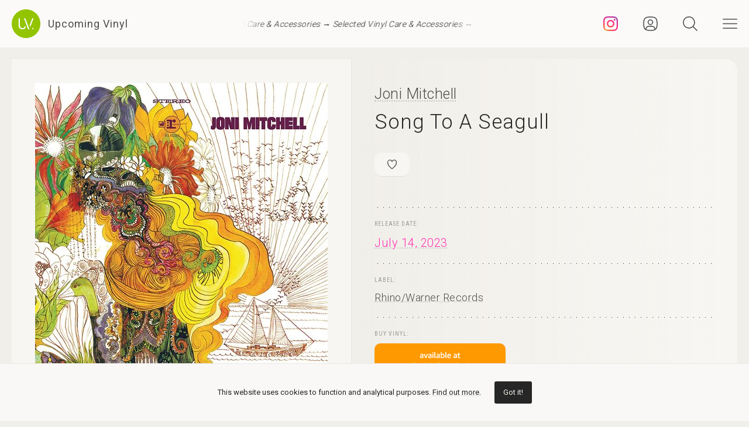

--- FILE ---
content_type: text/html; charset=UTF-8
request_url: https://upcomingvinyl.com/record/joni-mitchell-song-to-a-seagull
body_size: 9762
content:
<!DOCTYPE html>
<html lang="en">

    <head>

        <meta charset="utf-8">

        <meta http-equiv="X-UA-Compatible" content="IE=edge">

        <meta name="viewport" content="width=device-width, initial-scale=1">

        <title>Joni Mitchell - Song To A Seagull | Upcoming Vinyl (July 14, 2023)</title>

<meta name="description" content="Song To A Seagull by Joni Mitchell, upcoming vinyl released July 14, 2023 on Rhino/Warner Records available for pre-order">

<meta property="og:type" content="website">

<meta property="og:site_name" content="Upcoming Vinyl">

<meta property="og:title" content="Joni Mitchell - Song To A Seagull">

<meta property="og:description" content="Released July 14, 2023 on Rhino/Warner Records">

<meta property="og:url" content="https://upcomingvinyl.com/record/joni-mitchell-song-to-a-seagull">

<meta property="og:image" content="https://upcomingvinyl.com/pics/covers/j/joni-mitchell-song-to-a-seagull.jpg">

<meta name="twitter:card" content="summary_large_image">

<meta name="twitter:site" content="config('app_settings.twitter_handle')">

<meta name="twitter:title" content="Joni Mitchell - Song To A Seagull">

<meta name="twitter:description" content="Released July 14, 2023 on Rhino/Warner Records">

<meta name="twitter:creator" content="config('app_settings.twitter_handle')">

<meta name="twitter:image" content="https://upcomingvinyl.com/pics/covers/j/joni-mitchell-song-to-a-seagull.jpg">

        <link rel="icon" href="https://upcomingvinyl.com/images/icons/favicon.ico" sizes="any">
        <link rel="icon" href="https://upcomingvinyl.com/images/icons/favicon.svg" type="image/svg+xml" sizes="any">
        <link rel="apple-touch-icon" href="https://upcomingvinyl.com/images/icons/apple-touch-icon.png">

        <meta name="theme-color" content="#ffffff">

        <link rel="manifest" href="https://upcomingvinyl.com/manifest.json">

        <link rel="alternate" href="https://upcomingvinyl.com/feed" type="application/rss+xml" title="Upcoming Vinyl">

        <link rel="preconnect" href="https://fonts.googleapis.com">
        <link rel="preconnect" href="https://fonts.gstatic.com" crossorigin>
        <link href="https://fonts.googleapis.com/css2?family=Roboto:wght@100;300;400;500;600&family=Roboto+Slab:wght@200;300;400&family=Roboto+Condensed:wght@300;400&family=Merriweather:wght@300;400&family=Glass+Antiqua&display=swap" rel="stylesheet">

        <meta name='impact-site-verification' value='0746be56-9573-40f6-8d60-7b61e1016e67'>

        <meta name="google-adsense-account" content="ca-pub-5649538913396397">

        <script async src="https://pagead2.googlesyndication.com/pagead/js/adsbygoogle.js?client=ca-pub-5649538913396397" crossorigin="anonymous"></script>

        <script>
            if (localStorage.theme) document.documentElement.setAttribute("data-theme", localStorage.theme);
        </script>

        <link rel="stylesheet" href="https://unpkg.com/flickity@2/dist/flickity.min.css">
        <link rel="stylesheet" href="https://unpkg.com/flickity-fullscreen@2/fullscreen.css">

        <link rel="preload" as="style" href="https://upcomingvinyl.com/build/assets/app.ef357762.css" /><link rel="modulepreload" href="https://upcomingvinyl.com/build/assets/app.4fde979a.js" /><link rel="stylesheet" href="https://upcomingvinyl.com/build/assets/app.ef357762.css" data-navigate-track="reload" /><script type="module" src="https://upcomingvinyl.com/build/assets/app.4fde979a.js" data-navigate-track="reload"></script>
            <script type="application/ld+json">
    {
        "@context": "https://schema.org",
        "@graph": [
            {
                "@type":"ImageObject",
                "@id":"https://upcomingvinyl.com#logo",
                "url":"https://upcomingvinyl.com/images/icons/icon-app-192.png"
            },
            {
                "@type": "Organization",
                "@id":"https://upcomingvinyl.com#organization",
                "name": "Upcoming Vinyl",
                "url": "https://upcomingvinyl.com",
                "logo" : {
                    "@id":"https://upcomingvinyl.com#logo"
                },
                "sameAs" : [
                    "https://www.facebook.com/upcomingvinyl",                    "https://twitter.com/upcomingvinyl",                    "https://instagram.com/upcomingvinyl"                ]
            },
            {
                "@type": "WebSite",
                "@id":"https://upcomingvinyl.com#website",
                "name": "Upcoming Vinyl",
                "url": "https://upcomingvinyl.com",
                "potentialAction": {
                    "@type": "SearchAction",
                    "target": "https://upcomingvinyl.com/search/{search_term_string}",
                    "query-input": "required name=search_term_string"
                },
                "sameAs" : [
                    "https://www.facebook.com/upcomingvinyl",                    "https://twitter.com/upcomingvinyl",                    "https://instagram.com/upcomingvinyl"                ]
            },
            {
                "@type":"ImageObject",
                "@id":"https://upcomingvinyl.com/record/joni-mitchell-song-to-a-seagull#cover"
                            },
            {
                "@type":"WebPage",
                "@id":"https://upcomingvinyl.com/record/joni-mitchell-song-to-a-seagull#webpage",
                "url":"https://upcomingvinyl.com/record/joni-mitchell-song-to-a-seagull",
                "name":"Joni Mitchell - Song To A Seagull",
                "isPartOf":{
                    "@id":"https://upcomingvinyl.com#website"
                },
                "primaryImageOfPage":{
                    "@id":"https://upcomingvinyl.com/record/joni-mitchell-song-to-a-seagull#cover"
                }
            },
            {
                "@type": "MusicAlbum",
                "@id": "https://upcomingvinyl.com/record/joni-mitchell-song-to-a-seagull#record",
                "byArtist": {
                    "@type": "MusicGroup",
                    "name": "Joni Mitchell",
                    "@id": "https://upcomingvinyl.com/record/joni-mitchell-song-to-a-seagull#artist"
                },
                                "publisher": {
                    "@type": "Organization",
                    "name": "Rhino/Warner Records"
                },
                                "genre": [],
                                "image": "https://upcomingvinyl.com/pics/covers/j/joni-mitchell-song-to-a-seagull.jpg",
                                "name": "Song To A Seagull",
                "albumReleaseType": "VinylRelease"
            }
        ]
    }
    </script>

        <script src="https://cdn.onesignal.com/sdks/web/v16/OneSignalSDK.page.js" defer></script>
        <script>
        window.OneSignalDeferred = window.OneSignalDeferred || [];
        OneSignalDeferred.push(async function(OneSignal) {
            await OneSignal.init({
            appId: "f209d4f4-389b-4883-ba8b-d7aa66e0f427",
            });
        });
        </script>

    </head>

    <body>

        <nav class="nav" id="nav">
    <div>
        <div class="top">
            <button class="nav-icons" id="nav-hamburger-icon-closed" aria-label="Close menu">
                <svg><use xlink:href="https://upcomingvinyl.com/images/icons.svg#closed"></use></svg>
            </button>
        </div>

        <ul class="main-menu">
            <li><a href="https://upcomingvinyl.com/new">Last added</a></li>
            <li><a href="https://upcomingvinyl.com/this-week">This week's releases</a></li>
            
            <li><a href="https://upcomingvinyl.com/featured">Featured</a></li>
            <li><a href="https://upcomingvinyl.com/release-calendar">Calendar</a></li>
            <li><a href="https://upcomingvinyl.com/overview">Overview</a></li>
            <li><a href="https://upcomingvinyl.com/posts">News / Articles</a></li>
            <li><a href="http://eepurl.com/gz2y1r" target="_blank">Newsletter</a></li>
                            <li><a href="https://upcomingvinyl.com/login">Favourites</a></li>
                                    <li><div class="theme-toggle">

    <input type="checkbox" class="theme-switch" id="theme-switch">

    <label class="theme-icon-dark" for="theme-switch" title="Switch to light mode">
        <svg><use xlink:href="https://upcomingvinyl.com/images/icons.svg#dark-mode"></use></svg>
    </label>

    <label class="theme-icon-light" for="theme-switch" title="Switch to dark mode">
        <svg><use xlink:href="https://upcomingvinyl.com/images/icons.svg#light-mode"></use></svg>
    </label>

</div>
</li>

        </ul>
    </div>

    <ul class="social-media">
        <li><a href="https://instagram.com/upcomingvinyl" target="_blank" rel="nofollow" aria-label="Instagram"><svg><use xlink:href="https://upcomingvinyl.com/images/icons.svg#sm-instagram"></use></svg></a></li>        <li><a href="https://www.facebook.com/upcomingvinyl" target="_blank" rel="nofollow" aria-label="Facebook"><svg><use xlink:href="https://upcomingvinyl.com/images/icons.svg#sm-facebook"></use></svg></a></li>                <li><a href="https://twitter.com/upcomingvinyl" target="_blank" rel="nofollow" aria-label="Twitter"><svg><use xlink:href="https://upcomingvinyl.com/images/icons.svg#sm-x"></use></svg></a></li>        <li><a href="https://bsky.app/profile/upcomingvinyl.com" target="_blank" rel="nofollow" aria-label="Bluesky"><svg><use xlink:href="https://upcomingvinyl.com/images/icons.svg#sm-bluesky"></use></svg></a></li>    </ul>

</nav>

<div class="nav-underlay" id="nav-underlay"></div>

        <div class="search-box" id="search-box">

    <div class="top">
        <button class="nav-icons to-right" id="nav-search-icon-closed">
            <svg><use xlink:href="https://upcomingvinyl.com/images/icons.svg#closed"></use></svg>
        </button>
    </div>

    <form action="https://upcomingvinyl.com/search" method="POST" class="search-form">
        <input type="hidden" name="_token" value="v642391R2OypOS3l8movLo1YdXWjbMd4BwbFbkBP">        <input type="search" name="keyword" class="search-input" id="search-input" value="" placeholder="search" autocomplete="off" minlength="3">
    </form>

</div>

        <div class="container" id="container">

            <header class="header ">

    <div class="wrapper nopadding">

        <div class="header-content">

            <div class="logo-container">
                <a href="https://upcomingvinyl.com" class="logo" aria-label="Go to home page">
                    <svg><use xlink:href="https://upcomingvinyl.com/images/icons.svg#logo"></use></svg>
                    <span>Upcoming Vinyl</span>
                </a>
            </div>

            <div class="ticker">
                <div class="ticker__move">
                    <a href="https://amzn.to/45m8jy7" target="_blank">Selected Vinyl Care &amp; Accessories &rarr;</a>
                    <a href="https://amzn.to/45m8jy7" target="_blank">Selected Vinyl Care &amp; Accessories &rarr;</a>
                    <a href="https://amzn.to/45m8jy7" target="_blank">Selected Vinyl Care &amp; Accessories &rarr;</a>
                </div>
            </div>

            <div>
                                    <a href="https://instagram.com/upcomingvinyl" title="Instagram" class="nav-icons instagram" target="_blank">
                        <svg enable-background="new 0 0 128 128" version="1.1" viewBox="0 0 128 128" xml:space="preserve" xmlns="http://www.w3.org/2000/svg" xmlns:xlink="http://www.w3.org/1999/xlink"><g id="_x37__stroke"><g id="Instagram_1_"><rect clip-rule="evenodd" fill="none" fill-rule="evenodd" height="128" width="128"/><radialGradient cx="19.1111" cy="128.4444" gradientUnits="userSpaceOnUse" id="Instagram_2_" r="163.5519"><stop offset="0" style="stop-color:#FFB140"/><stop offset="0.2559" style="stop-color:#FF5445"/><stop offset="0.599" style="stop-color:#FC2B82"/><stop offset="1" style="stop-color:#8E40B7"/></radialGradient><path clip-rule="evenodd" d="M105.843,29.837    c0,4.242-3.439,7.68-7.68,7.68c-4.241,0-7.68-3.438-7.68-7.68c0-4.242,3.439-7.68,7.68-7.68    C102.405,22.157,105.843,25.595,105.843,29.837z M64,85.333c-11.782,0-21.333-9.551-21.333-21.333    c0-11.782,9.551-21.333,21.333-21.333c11.782,0,21.333,9.551,21.333,21.333C85.333,75.782,75.782,85.333,64,85.333z M64,31.135    c-18.151,0-32.865,14.714-32.865,32.865c0,18.151,14.714,32.865,32.865,32.865c18.151,0,32.865-14.714,32.865-32.865    C96.865,45.849,82.151,31.135,64,31.135z M64,11.532c17.089,0,19.113,0.065,25.861,0.373c6.24,0.285,9.629,1.327,11.884,2.204    c2.987,1.161,5.119,2.548,7.359,4.788c2.24,2.239,3.627,4.371,4.788,7.359c0.876,2.255,1.919,5.644,2.204,11.884    c0.308,6.749,0.373,8.773,0.373,25.862c0,17.089-0.065,19.113-0.373,25.861c-0.285,6.24-1.327,9.629-2.204,11.884    c-1.161,2.987-2.548,5.119-4.788,7.359c-2.239,2.24-4.371,3.627-7.359,4.788c-2.255,0.876-5.644,1.919-11.884,2.204    c-6.748,0.308-8.772,0.373-25.861,0.373c-17.09,0-19.114-0.065-25.862-0.373c-6.24-0.285-9.629-1.327-11.884-2.204    c-2.987-1.161-5.119-2.548-7.359-4.788c-2.239-2.239-3.627-4.371-4.788-7.359c-0.876-2.255-1.919-5.644-2.204-11.884    c-0.308-6.749-0.373-8.773-0.373-25.861c0-17.089,0.065-19.113,0.373-25.862c0.285-6.24,1.327-9.629,2.204-11.884    c1.161-2.987,2.548-5.119,4.788-7.359c2.239-2.24,4.371-3.627,7.359-4.788c2.255-0.876,5.644-1.919,11.884-2.204    C44.887,11.597,46.911,11.532,64,11.532z M64,0C46.619,0,44.439,0.074,37.613,0.385C30.801,0.696,26.148,1.778,22.078,3.36    c-4.209,1.635-7.778,3.824-11.336,7.382C7.184,14.3,4.995,17.869,3.36,22.078c-1.582,4.071-2.664,8.723-2.975,15.535    C0.074,44.439,0,46.619,0,64c0,17.381,0.074,19.561,0.385,26.387c0.311,6.812,1.393,11.464,2.975,15.535    c1.635,4.209,3.824,7.778,7.382,11.336c3.558,3.558,7.127,5.746,11.336,7.382c4.071,1.582,8.723,2.664,15.535,2.975    C44.439,127.926,46.619,128,64,128c17.381,0,19.561-0.074,26.387-0.385c6.812-0.311,11.464-1.393,15.535-2.975    c4.209-1.636,7.778-3.824,11.336-7.382c3.558-3.558,5.746-7.127,7.382-11.336c1.582-4.071,2.664-8.723,2.975-15.535    C127.926,83.561,128,81.381,128,64c0-17.381-0.074-19.561-0.385-26.387c-0.311-6.812-1.393-11.464-2.975-15.535    c-1.636-4.209-3.824-7.778-7.382-11.336c-3.558-3.558-7.127-5.746-11.336-7.382c-4.071-1.582-8.723-2.664-15.535-2.975    C83.561,0.074,81.381,0,64,0z" fill="url(#Instagram_2_)" fill-rule="evenodd" id="Instagram"/></g></g></svg>
                    </a>
                
                                    <a href="https://upcomingvinyl.com/user/favourites" title="Favourites" class="nav-icons favourites">
                        <svg><use xlink:href="https://upcomingvinyl.com/images/icons.svg#admin"></use></svg>
                    </a>
                
                

                <button class="nav-icons" id="nav-icon-search" aria-label="Seach">
                    <svg><use xlink:href="https://upcomingvinyl.com/images/icons.svg#search"></use></svg>
                </button>

                <button class="nav-icons" id="nav-icon-hamburger" aria-label="Menu">
                    <svg><use xlink:href="https://upcomingvinyl.com/images/icons.svg#hamburger"></use></svg>
                </button>
            </div>

        </div>

    </div>

</header>


            
    <main class="wrapper">

        <article class="record">

            <div class="cover sticky">

                <a href="https://upcomingvinyl.com/pics/covers/j/joni-mitchell-song-to-a-seagull.jpg" data-pswp-width="500" data-pswp-height="500" class="gallery-item">
                    <img src="https://upcomingvinyl.com/pics/covers/j/joni-mitchell-song-to-a-seagull.jpg" alt="Joni Mitchell - Song To A Seagull vinyl cover">
                </a>

            </div>

            <div class="info">

                <div class="item release-info">

                    <div class="breadcrumbs"><a href="https://upcomingvinyl.com">UpcomingVinyl.com</a> <span>&#187;</span> Releases</div>

                    <h1>

                        
                            <a href="https://upcomingvinyl.com/artist/Joni%20Mitchell">Joni Mitchell</a>

                        
                        <span>Song To A Seagull</span>

                    </h1>

                    <div class="formats">

                        <ul>

                            <li class="favourite">
                                                                    <a href="https://upcomingvinyl.com/login" title="Add to favourites">
                                        <svg><use xlink:href="https://upcomingvinyl.com/images/icons.svg#favourite"></use></svg>
                                    </a>
                                                            </li>

                            
                            
                            
                            
                            

                            
                        </ul>

                    </div>

                    <div class="styles">
                        <ul>
                                                    </ul>
                    </div>

                    
                </div>

                <div class="item release-date">

                    <div class="item-title">Release date:</div>

                    <a href="https://upcomingvinyl.com/release-date/2023-07-14" class="detail">July 14, 2023</a>

                </div>

                <div class="item label">

                    <div class="item-title">Label:</div>

                    <div class="labels">
                                                    <a href="https://upcomingvinyl.com/label/rhino-warner-records">Rhino/Warner Records</a>
                                            </div>

                </div>

                <div class="item order">

                                            <div class="item-title">Buy vinyl:</div>
                    
                                            <a href="https://www.amazon.com/dp/B0BCD15NPP?tag=upcomingvinyl-20" class="amazon-link">
                            <img src="https://upcomingvinyl.com/images/available-at-amazon.png">
                        </a>
                    
                </div>

                
                    <div class="item description">

                        
                        
                            <div class="item-title">Tracklist:</div>

                            <ul class="tracklist">

                                
                                    
                                        <li>
                                            <span>1. I Had A King (2021 Remaster)</span>
                                        </li>

                                    
                                        <li>
                                            <span>2. Michael From Mountains (2021 Remaster)</span>
                                        </li>

                                    
                                        <li>
                                            <span>3. Night In The City (2021 Remaster)</span>
                                        </li>

                                    
                                        <li>
                                            <span>4. Marcie (2021 Remaster)</span>
                                        </li>

                                    
                                        <li>
                                            <span>5. Nathan La Franeer (2021 Remaster)</span>
                                        </li>

                                    
                                        <li>
                                            <span>6. Sisotowbell Lane (2021 Remaster)</span>
                                        </li>

                                    
                                        <li>
                                            <span>7. The Dawntreader (2021 Remaster)</span>
                                        </li>

                                    
                                        <li>
                                            <span>8. The Pirate Of Penance (2021 Remaster)</span>
                                        </li>

                                    
                                        <li>
                                            <span>9. Song To A Seagull (2021 Remaster)</span>
                                        </li>

                                    
                                        <li>
                                            <span>10. Cactus Tree (2021 Remaster)</span>
                                        </li>

                                    
                                
                            </ul>

                        
                    </div>

                
                

                
                
                
                <ul class="share">
                    <li class="share-title">
                        Share
                    </li>
                    <li class="share-icon">
                        <svg><use xlink:href="https://upcomingvinyl.com/images/icons.svg#share"></use></svg>
                    </li>
                    <li>
                        <a href="https://www.facebook.com/sharer.php?u=https://upcomingvinyl.com/record/joni-mitchell-song-to-a-seagull" target="_blank">
                            <svg><use xlink:href="https://upcomingvinyl.com/images/icons.svg#share-facebook"></use></svg>
                        </a>
                    </li>
                    <li>
                        <a href="https://twitter.com/intent/tweet?text=Joni Mitchell - Song To A Seagull&url=https://upcomingvinyl.com/record/joni-mitchell-song-to-a-seagull" target="_blank">
                            <svg><use xlink:href="https://upcomingvinyl.com/images/icons.svg#share-twitter"></use></svg>
                        </a>
                    </li>
                    <li>
                        <a href="https://pinterest.com/pin/create/button/?url=https://upcomingvinyl.com/record/joni-mitchell-song-to-a-seagull" target="_blank">
                            <svg><use xlink:href="https://upcomingvinyl.com/images/icons.svg#share-pinterest"></use></svg>
                        </a>
                    </li>
                    <li>
                        <a href="/cdn-cgi/l/email-protection#[base64]" target="_blank">
                            <svg><use xlink:href="https://upcomingvinyl.com/images/icons.svg#share-email"></use></svg>
                        </a>
                    </li>
                    <li class="mobile">
                        <a href="fb-messenger://share/?link=https://upcomingvinyl.com/record/joni-mitchell-song-to-a-seagull" target="_blank">
                            <svg><use xlink:href="https://upcomingvinyl.com/images/icons.svg#share-messenger"></use></svg>
                        </a>
                    </li>
                    <li class="mobile">
                        <a href="whatsapp://send?text=https://upcomingvinyl.com/record/joni-mitchell-song-to-a-seagull" target="_blank">
                            <svg><use xlink:href="https://upcomingvinyl.com/images/icons.svg#share-whatsapp"></use></svg>
                        </a>
                    </li>
                                    </ul>

            </div>

            <div class="sidebar">

                <div class="latest">

                    <h3>LAST ADDED</h3>

                    <ul class="record-list">

    
        <li>
            <a href="https://upcomingvinyl.com/record/soda-stereo-cancion-animal-clear">
                <h2>
                    <span>
                        Soda Stereo &mdash; Cancion Animal (Clear)
                                            </span>
                                            Sony Import /
                                        March 6, 2026
                </h2>
            </a>
        </li>

    
        <li>
            <a href="https://upcomingvinyl.com/record/bb-bomb-practice-songs-splatter">
                <h2>
                    <span>
                        BB Bomb &mdash; Practice Songs (Splatter)
                                            </span>
                                            Damnably /
                                        January 30, 2026
                </h2>
            </a>
        </li>

    
        <li>
            <a href="https://upcomingvinyl.com/record/virtue-we-stand-to-fight">
                <h2>
                    <span>
                        Virtue &mdash; We Stand To Fight
                                            </span>
                                            No Remorse Records /
                                        February 13, 2026
                </h2>
            </a>
        </li>

    
        <li>
            <a href="https://upcomingvinyl.com/record/alpha-steppa-nai-jah-crowned-eagle">
                <h2>
                    <span>
                        Alpha Steppa &amp; Nai-Jah &mdash; Crowned Eagle
                                                    [2xLP]
                                            </span>
                                            Steppas Records /
                                        February 13, 2026
                </h2>
            </a>
        </li>

    
        <li>
            <a href="https://upcomingvinyl.com/record/group-rhoda-phase-5">
                <h2>
                    <span>
                        Group Rhoda &mdash; Phase 5
                                            </span>
                                            Dark Entries /
                                        February 13, 2026
                </h2>
            </a>
        </li>

    
        <li>
            <a href="https://upcomingvinyl.com/record/hornets-recorded-live-at-el-royale-studios">
                <h2>
                    <span>
                        Hornets &mdash; Recorded Live At El Royale Studios
                                            </span>
                                            Heavy Soul Records /
                                        February 20, 2026
                </h2>
            </a>
        </li>

    
        <li>
            <a href="https://upcomingvinyl.com/record/various-artists-music-team-boogie-essentials">
                <h2>
                    <span>
                        Various Artists &mdash; Music Team Boogie Essentials
                                            </span>
                                            Kalita Records /
                                        February 27, 2026
                </h2>
            </a>
        </li>

    
        <li>
            <a href="https://upcomingvinyl.com/record/jane-remover-heart">
                <h2>
                    <span>
                        Jane Remover &mdash; Heart
                                                    [2xLP]
                                            </span>
                                            Deadair /
                                        April 17, 2026
                </h2>
            </a>
        </li>

    
        <li>
            <a href="https://upcomingvinyl.com/record/earth-tongue-dungeon-vision">
                <h2>
                    <span>
                        Earth Tongue &mdash; Dungeon Vision
                                            </span>
                                            In The Red Records /
                                        February 13, 2026
                </h2>
            </a>
        </li>

    
        <li>
            <a href="https://upcomingvinyl.com/record/krownn-santa-somnia-gold">
                <h2>
                    <span>
                        Krownn &mdash; Santa Somnia (Gold)
                                            </span>
                                            Subsound /
                                        February 20, 2026
                </h2>
            </a>
        </li>

    
        <li>
            <a href="https://upcomingvinyl.com/record/ellur-at-home-in-my-mind">
                <h2>
                    <span>
                        Ellur &mdash; At Home In My Mind
                                            </span>
                                            Dance to the Radio /
                                        February 13, 2026
                </h2>
            </a>
        </li>

    
        <li>
            <a href="https://upcomingvinyl.com/record/the-band-high-on-the-hog-black">
                <h2>
                    <span>
                        The Band &mdash; High On The Hog 
                                                    [2xLP]
                                            </span>
                                            Bfd /
                                        April 10, 2026
                </h2>
            </a>
        </li>

    
</ul>

                    <a href="https://upcomingvinyl.com/new" class="show-more">Show more &rarr;</a>

                </div>

                

            </div>

        </article>

        

        <a href="https://play.google.com/store/apps/details?id=com.lushz.upcomingvinyl" target="_blank" class="app-link">
    <p>Install our app to receive notifications when new upcoming releases are added.</p>
    <img alt="Get it on Google Play" src="https://play.google.com/intl/en_us/badges/static/images/badges/en_badge_web_generic.png">
</a>



        
            <section class="related-records">

                <h3>Recommended equipment and accessories</h3>

                <ul class="product-grid">

    
        <li>

            <a href="https://amzn.to/2uxjsNJ" target="_blank">

                                    <div class="featured-image">
                        <img src="https://upcomingvinyl.com/media/products/8/1.jpg" alt="Nobsound Little Bear T7 Tube Preamp">
                    </div>
                
                <h2>Nobsound Little Bear T7 Tube Preamp</h2>

                                    <p>Delivers rich, warm audio through its high-quality vacuum tubes, featuring multiple inputs and adjustable gain</p>
                
            </a>

        </li>

    
        <li>

            <a href="https://amzn.to/2uDeWNq" target="_blank">

                                    <div class="featured-image">
                        <img src="https://upcomingvinyl.com/media/products/10/denon-dp400.jpg" alt="Denon DP-400">
                    </div>
                
                <h2>Denon DP-400</h2>

                                    <p>Featuring a high-precision, belt-driven mechanism and an adjustable tonearm that ensures optimal tracking and minimal resonance</p>
                
            </a>

        </li>

    
        <li>

            <a href="https://amzn.to/4eeN975" target="_blank">

                                    <div class="featured-image">
                        <img src="https://upcomingvinyl.com/media/products/25/Audioengine A2 Plus.jpg" alt="Audioengine A2 Plus">
                    </div>
                
                <h2>Audioengine A2 Plus</h2>

                                    <p>Precision-engineered 2.75-inch woofers and a 0.75-inch silk dome tweeter, featuring built-in DAC and Bluetooth connectivity for seamless integration.</p>
                
            </a>

        </li>

    
        <li>

            <a href="https://amzn.to/3XUO72C" target="_blank">

                                    <div class="featured-image">
                        <img src="https://upcomingvinyl.com/media/products/26/VEVOR Ultrasonic Cleaner.jpg" alt="Vevor Ultrasonic Cleaner">
                    </div>
                
                <h2>Vevor Ultrasonic Cleaner</h2>

                                    <p>Thoroughly clean and restore your vinyl records, removing dust, dirt, and grime from every groove without damaging the surface</p>
                
            </a>

        </li>

    
        <li>

            <a href="https://amzn.to/3Rt7kpi" target="_blank">

                                    <div class="featured-image">
                        <img src="https://upcomingvinyl.com/media/products/18/HumminGuru Ultrasonic Vinyl Record Cleaner.jpg" alt="HumminGuru: Ultrasonic Vinyl Record Cleaner">
                    </div>
                
                <h2>HumminGuru: Ultrasonic Vinyl Record Cleaner</h2>

                                    <p>Advanced ultrasonic technology with customizable cleaning cycles and a large tank capacity to thoroughly remove dust, dirt, and contaminants</p>
                
            </a>

        </li>

    
</ul>

            </section>

        
        
            <section class="related-records">

                <h3>Featured Upcoming Vinyl</h3>

                <ul class="record-grid">

    
        <li>

            <a href="https://upcomingvinyl.com/record/alexis-taylor-paris-in-the-spring">

                <img src="https://upcomingvinyl.com/images/tn-placeholder.svg" data-src="https://upcomingvinyl.com/pics/covers/a/alexis-taylor-paris-in-the-spring-tn.jpg" class="lazy-tn"  alt="Alexis Taylor - Paris In The Spring vinyl cover">

                <h2>
                    Alexis Taylor
                    <span>
                        Paris In The Spring
                                            </span>
                </h2>

            </a>

            <div class="labels">
                                    <a href="https://upcomingvinyl.com/label/night-time-stories-nts">Night Time Stories (NTS)</a>
                
                <br>

                March 13, 2026

                            </div>

        </li>

    
        <li>

            <a href="https://upcomingvinyl.com/record/harry-styles-kiss-all-the-time-disco-occasionally">

                <img src="https://upcomingvinyl.com/images/tn-placeholder.svg" data-src="https://upcomingvinyl.com/pics/covers/h/harry-styles-kiss-all-the-time-disco-occasionally-tn.jpg" class="lazy-tn"  alt="Harry Styles - Kiss All The Time. Disco, Occasionally. vinyl cover">

                <h2>
                    Harry Styles
                    <span>
                        Kiss All The Time. Disco, Occasionally.
                                            </span>
                </h2>

            </a>

            <div class="labels">
                                    <a href="https://upcomingvinyl.com/label/columbia-records-group">Columbia Records Group</a>
                
                <br>

                March 6, 2026

                            </div>

        </li>

    
        <li>

            <a href="https://upcomingvinyl.com/record/guns-n-roses-nothin-atlas-canary-yellow-7">

                <img src="https://upcomingvinyl.com/images/tn-placeholder.svg" data-src="https://upcomingvinyl.com/pics/covers/g/guns-n-roses-nothin-atlas-canary-yellow-7-tn.jpg" class="lazy-tn"  alt="Guns N&#039; Roses - Nothin&#039; / Atlas (Canary Yellow 7&quot;) vinyl cover">

                <h2>
                    Guns N&#039; Roses
                    <span>
                        Nothin&#039; / Atlas (Canary Yellow 7&quot;)
                                            </span>
                </h2>

            </a>

            <div class="labels">
                                    <a href="https://upcomingvinyl.com/label/geffen">Geffen</a>
                
                <br>

                March 6, 2026

                            </div>

        </li>

    
        <li>

            <a href="https://upcomingvinyl.com/record/chat-pile-masks">

                <img src="https://upcomingvinyl.com/images/tn-placeholder.svg" data-src="https://upcomingvinyl.com/pics/covers/c/chat-pile-masks-tn.jpg" class="lazy-tn"  alt="Chat Pile - Masks vinyl cover">

                <h2>
                    Chat Pile
                    <span>
                        Masks
                                            </span>
                </h2>

            </a>

            <div class="labels">
                                    <a href="https://upcomingvinyl.com/label/sub-pop">Sub Pop</a>
                
                <br>

                February 5, 2026

                            </div>

        </li>

    
        <li>

            <a href="https://upcomingvinyl.com/record/the-molotovs-wasted-on-youth-blue">

                <img src="https://upcomingvinyl.com/images/tn-placeholder.svg" data-src="https://upcomingvinyl.com/pics/covers/t/the-molotovs-wasted-on-youth-blue-tn.jpg" class="lazy-tn"  alt="The Molotovs - Wasted on Youth (Blue) vinyl cover">

                <h2>
                    The Molotovs
                    <span>
                        Wasted on Youth (Blue)
                                            </span>
                </h2>

            </a>

            <div class="labels">
                                    <a href="https://upcomingvinyl.com/label/marshall-records">Marshall Records</a>
                
                <br>

                January 30, 2026

                            </div>

        </li>

    
        <li>

            <a href="https://upcomingvinyl.com/record/melissa-aldana-filin">

                <img src="https://upcomingvinyl.com/images/tn-placeholder.svg" data-src="https://upcomingvinyl.com/pics/covers/m/melissa-aldana-filin-tn.jpg" class="lazy-tn"  alt="Melissa Aldana - Filin vinyl cover">

                <h2>
                    Melissa Aldana
                    <span>
                        Filin
                                            </span>
                </h2>

            </a>

            <div class="labels">
                                    <a href="https://upcomingvinyl.com/label/blue-note">Blue Note</a>
                
                <br>

                February 13, 2026

                            </div>

        </li>

    
        <li>

            <a href="https://upcomingvinyl.com/record/dirt-buyer-dirt-buyer-iii">

                <img src="https://upcomingvinyl.com/images/tn-placeholder.svg" data-src="https://upcomingvinyl.com/pics/covers/d/dirt-buyer-dirt-buyer-iii-tn.jpg" class="lazy-tn"  alt="Dirt Buyer - Dirt Buyer III vinyl cover">

                <h2>
                    Dirt Buyer
                    <span>
                        Dirt Buyer III
                                            </span>
                </h2>

            </a>

            <div class="labels">
                                    <a href="https://upcomingvinyl.com/label/bayonet-records">Bayonet Records</a>
                
                <br>

                February 6, 2026

                            </div>

        </li>

    
        <li>

            <a href="https://upcomingvinyl.com/record/matteo-mancuso-route-96">

                <img src="https://upcomingvinyl.com/images/tn-placeholder.svg" data-src="https://upcomingvinyl.com/pics/covers/m/matteo-mancuso-route-96-tn.jpg" class="lazy-tn"  alt="Matteo Mancuso - Route 96 vinyl cover">

                <h2>
                    Matteo Mancuso
                    <span>
                        Route 96
                                            </span>
                </h2>

            </a>

            <div class="labels">
                                    <a href="https://upcomingvinyl.com/label/music-theories">Music Theories</a>
                
                <br>

                April 24, 2026

                            </div>

        </li>

    
        <li>

            <a href="https://upcomingvinyl.com/record/skindred-you-got-this">

                <img src="https://upcomingvinyl.com/images/tn-placeholder.svg" data-src="https://upcomingvinyl.com/pics/covers/s/skindred-you-got-this-tn.jpg" class="lazy-tn"  alt="Skindred - You Got This vinyl cover">

                <h2>
                    Skindred
                    <span>
                        You Got This
                                            </span>
                </h2>

            </a>

            <div class="labels">
                                    <a href="https://upcomingvinyl.com/label/earache-records">Earache Records</a>
                
                <br>

                April 17, 2026

                            </div>

        </li>

    
        <li>

            <a href="https://upcomingvinyl.com/record/michael-monroe-outerstellar">

                <img src="https://upcomingvinyl.com/images/tn-placeholder.svg" data-src="https://upcomingvinyl.com/pics/covers/m/michael-monroe-outerstellar-tn.jpg" class="lazy-tn"  loading="lazy"  alt="Michael Monroe - Outerstellar vinyl cover">

                <h2>
                    Michael Monroe
                    <span>
                        Outerstellar
                                            </span>
                </h2>

            </a>

            <div class="labels">
                                    <a href="https://upcomingvinyl.com/label/silver-lining-music">Silver Lining Music</a>
                
                <br>

                February 20, 2026

                            </div>

        </li>

    
        <li>

            <a href="https://upcomingvinyl.com/record/dan-whitlam-strangers-again">

                <img src="https://upcomingvinyl.com/images/tn-placeholder.svg" data-src="https://upcomingvinyl.com/pics/covers/d/dan-whitlam-strangers-again-tn.jpg" class="lazy-tn"  loading="lazy"  alt="Dan Whitlam - Strangers Again vinyl cover">

                <h2>
                    Dan Whitlam
                    <span>
                        Strangers Again
                                            </span>
                </h2>

            </a>

            <div class="labels">
                                    <a href="https://upcomingvinyl.com/label/needwant">Needwant</a>
                
                <br>

                February 13, 2026

                            </div>

        </li>

    
        <li>

            <a href="https://upcomingvinyl.com/record/malevolent-creation-13th-beast-1769448707">

                <img src="https://upcomingvinyl.com/images/tn-placeholder.svg" data-src="https://upcomingvinyl.com/pics/covers/m/malevolent-creation-13th-beast-1769448707-tn.jpg" class="lazy-tn"  loading="lazy"  alt="Malevolent Creation - 13th Beast vinyl cover">

                <h2>
                    Malevolent Creation
                    <span>
                        13th Beast
                                            </span>
                </h2>

            </a>

            <div class="labels">
                                    <a href="https://upcomingvinyl.com/label/back-on-black">Back On Black</a>
                
                <br>

                March 20, 2026

                            </div>

        </li>

    
        <li>

            <a href="https://upcomingvinyl.com/record/black-lung-forever-beyond">

                <img src="https://upcomingvinyl.com/images/tn-placeholder.svg" data-src="https://upcomingvinyl.com/pics/covers/b/black-lung-forever-beyond-tn.jpg" class="lazy-tn"  loading="lazy"  alt="Black Lung - Forever Beyond vinyl cover">

                <h2>
                    Black Lung
                    <span>
                        Forever Beyond
                                            </span>
                </h2>

            </a>

            <div class="labels">
                                    <a href="https://upcomingvinyl.com/label/magnetic-eye">Magnetic Eye</a>
                
                <br>

                March 6, 2026

                            </div>

        </li>

    
        <li>

            <a href="https://upcomingvinyl.com/record/sodom-get-what-you-deserve-expanded-edition-super-deluxe">

                <img src="https://upcomingvinyl.com/images/tn-placeholder.svg" data-src="https://upcomingvinyl.com/pics/covers/s/sodom-get-what-you-deserve-expanded-edition-super-deluxe-tn.jpg" class="lazy-tn"  loading="lazy"  alt="Sodom - Get What You Deserve (Expanded Edition Super Deluxe) vinyl cover">

                <h2>
                    Sodom
                    <span>
                        Get What You Deserve (Expanded Edition Super Deluxe)
                                                    [6xLP]
                                            </span>
                </h2>

            </a>

            <div class="labels">
                                    <a href="https://upcomingvinyl.com/label/bmg">Bmg</a>
                
                <br>

                February 27, 2026

                            </div>

        </li>

    
</ul>

            </section>

        
        
            <section class="related-records">

                <h3>Featured Posts</h3>

                <ul class="post-grid">

    
        <li>

            <a href="https://upcomingvinyl.com/posts/notable-vinyl-releases-out-this-friday-january-30-2026">

                                    <img src="https://upcomingvinyl.com/media/posts/125/notable-vinyl-releases-out-this-friday-january-30-2026-tn.jpg"  alt="Notable vinyl releases out this Friday -  January 30, 2026">
                
                <h2>
                    Notable vinyl releases out this Friday -  January 30, 2026
                </h2>

            </a>

                        <ul class="categories">
                                    <li><a href="https://upcomingvinyl.com/posts/category/lists">Lists</a></li>
                                    <li><a href="https://upcomingvinyl.com/posts/category/weekly">Weekly</a></li>
                
                            </ul>
            
        </li>

    
        <li>

            <a href="https://upcomingvinyl.com/posts/notable-vinyl-releases-out-this-friday-january-23-2026">

                                    <img src="https://upcomingvinyl.com/media/posts/124/notable-vinyl-releases-out-this-friday-january-23-2026-tn.jpg"  alt="Notable vinyl releases out this Friday -  January 23, 2026">
                
                <h2>
                    Notable vinyl releases out this Friday -  January 23, 2026
                </h2>

            </a>

                        <ul class="categories">
                                    <li><a href="https://upcomingvinyl.com/posts/category/lists">Lists</a></li>
                                    <li><a href="https://upcomingvinyl.com/posts/category/weekly">Weekly</a></li>
                
                            </ul>
            
        </li>

    
        <li>

            <a href="https://upcomingvinyl.com/posts/notable-vinyl-releases-out-this-friday-january-16-2026">

                                    <img src="https://upcomingvinyl.com/images/post-tn-placeholder.jpg" alt="Notable vinyl releases out this Friday -  January 16, 2026">
                
                <h2>
                    Notable vinyl releases out this Friday -  January 16, 2026
                </h2>

            </a>

                        <ul class="categories">
                                    <li><a href="https://upcomingvinyl.com/posts/category/lists">Lists</a></li>
                                    <li><a href="https://upcomingvinyl.com/posts/category/weekly">Weekly</a></li>
                
                            </ul>
            
        </li>

    
</ul>

            </section>

        
        <div class="asns">
    <script data-cfasync="false" src="/cdn-cgi/scripts/5c5dd728/cloudflare-static/email-decode.min.js"></script><script async src="https://pagead2.googlesyndication.com/pagead/js/adsbygoogle.js?client=ca-pub-5649538913396397"
     crossorigin="anonymous"></script>
    <ins class="adsbygoogle"
        style="display:block"
        data-ad-client="ca-pub-5649538913396397"
        data-ad-slot="5870727635"
        data-ad-format="auto"
        data-full-width-responsive="true"></ins>
    <script>
        (adsbygoogle = window.adsbygoogle || []).push({});
    </script>
</div>

    </main>


            <footer class="footer">

    <div class="newsletter-form-container">

    <form action="https://upcomingvinyl.us3.list-manage.com/subscribe/post" method="POST" class="newsletter-form">

        <input type="hidden" name="u" value="5b9168e034cb14b31fcbd3534">
        <input type="hidden" name="id" value="4658a9a0be">
        <input type="hidden" name="v_id" value="4834">
        <input type="hidden" name="f_id" value="00c57be2f0">

        <label for="email">Newsletter</label>

        <input type="email" name="EMAIL" id="email" value="" placeholder="enter your email address" autocomplete="off" required>

        <input type="submit" value="Subscribe">

    </form>

</div>

    <div class="wrapper">

        <ul class="nav-social-media">
            <li><a href="https://instagram.com/upcomingvinyl" target="_blank" rel="nofollow" aria-label="Instagram"><svg><use xlink:href="https://upcomingvinyl.com/images/icons.svg#sm-instagram"></use></svg></a></li>            <li><a href="https://www.facebook.com/upcomingvinyl" target="_blank" rel="nofollow" aria-label="Facebook"><svg><use xlink:href="https://upcomingvinyl.com/images/icons.svg#sm-facebook"></use></svg></a></li>            <li><a href="https://twitter.com/upcomingvinyl" target="_blank" rel="nofollow" aria-label="Twitter"><svg><use xlink:href="https://upcomingvinyl.com/images/icons.svg#sm-x"></use></svg></a></li>            <li><a href="https://bsky.app/profile/upcomingvinyl.com" target="_blank" rel="nofollow" aria-label="Bluesky"><svg><use xlink:href="https://upcomingvinyl.com/images/icons.svg#sm-bluesky"></use></svg></a></li>        </ul>

        <nav>
            <ul class="nav-footer">
                <li><a href="https://upcomingvinyl.com">Home</a></li>
                <li><a href="https://upcomingvinyl.com/new">Last added</a></li>
                <li><a href="https://upcomingvinyl.com/this-week">This week's releases</a></li>
                <li><a href="https://upcomingvinyl.com/this-month">This month's releases</a></li>
                <li><a href="https://upcomingvinyl.com/release-calendar">Calendar</a></li>
                <li><a href="https://upcomingvinyl.com/overview">Overview</a></li>
                                    <li><a href="https://upcomingvinyl.com/login">Favourites</a></li>
                                <li><a href="https://upcomingvinyl.com/posts">Posts</a></li>
                <li><a href="http://eepurl.com/gz2y1r" target="_blank">Newsletter</a></li>
            </ul>
        </nav>

        <nav>
            <ul class="nav-footer secondary">
                <li><a href="https://upcomingvinyl.com/about">About</a></li>
                <li><a href="https://upcomingvinyl.com/privacy-policy">Privacy policy</a></li>
                <li><a href="https://upcomingvinyl.com/terms-conditions">Terms &amp; conditions</a></li>
            </ul>
        </nav>

            <div class="affiliate-disclaimer">Upcomingvinyl.com is a participant in the Amazon Services LLC Associates Program, an affiliate advertising program designed to provide a means for sites to earn advertising fees by advertising and linking to Amazon.com</div>

    </div>

</footer>

        </div>

        <div id="cookie-consent" class="cookie-consent">

    <div class="text">This website uses cookies to function and analytical purposes. <a href="https://upcomingvinyl.com/privacy-policy">Find out more.</a></div>

    <div id="accept-cookie-consent" class="button">Got it!</div>

</div>

            <script type="module">
        import PhotoSwipeLightbox from 'https://upcomingvinyl.com/js/photoswipe/photoswipe-lightbox.esm.js';
        const lightbox = new PhotoSwipeLightbox({
          gallery: '.record',
          children: '.gallery-item',
          pswpModule: () => import('https://upcomingvinyl.com/js/photoswipe/photoswipe.esm.js'),
          bgOpacity: 0.9,
          counter: false,
          zoom: false,
        });
        lightbox.init();
    </script>

    <script type="module">
        $('.desc').readmore({
            speed: 75,
            collapsedHeight: 210,
            lessLink: '',
            moreLink: '<a href="#" class="show-more">Show more &rarr;</a>'
        });
    </script>

    

    <script type="module">
        $(document).ready(function() {
            $(".lazy-tn").unveil(500);
        });
    </script>

    <script src="/livewire/livewire.js?id=b67331b2"   data-csrf="v642391R2OypOS3l8movLo1YdXWjbMd4BwbFbkBP" data-uri="/livewire/update" data-navigate-once="true"></script>


        <!-- Google tag (gtag.js) -->
<script async src="https://www.googletagmanager.com/gtag/js?id=G-SM6QR0S1MX"></script>
<script>
  window.dataLayer = window.dataLayer || [];
  function gtag(){dataLayer.push(arguments);}
  gtag('js', new Date());

  gtag('config', 'G-SM6QR0S1MX');
</script>

        <script>
if ('serviceWorker' in navigator) {
    window.addEventListener('load', function() {
    navigator.serviceWorker.register('https://upcomingvinyl.com/service-worker.js')
        .then(function(registration) {
        console.log('ServiceWorker registration successful:', registration);
        }, function(err) {
        console.log('ServiceWorker registration failed:', err);
        });
    });
}
</script>

    <script defer src="https://static.cloudflareinsights.com/beacon.min.js/vcd15cbe7772f49c399c6a5babf22c1241717689176015" integrity="sha512-ZpsOmlRQV6y907TI0dKBHq9Md29nnaEIPlkf84rnaERnq6zvWvPUqr2ft8M1aS28oN72PdrCzSjY4U6VaAw1EQ==" data-cf-beacon='{"version":"2024.11.0","token":"661e2c14cc9e4c89afb07094ab7a8c78","r":1,"server_timing":{"name":{"cfCacheStatus":true,"cfEdge":true,"cfExtPri":true,"cfL4":true,"cfOrigin":true,"cfSpeedBrain":true},"location_startswith":null}}' crossorigin="anonymous"></script>
</body>

</html>


--- FILE ---
content_type: text/html; charset=utf-8
request_url: https://www.google.com/recaptcha/api2/aframe
body_size: 266
content:
<!DOCTYPE HTML><html><head><meta http-equiv="content-type" content="text/html; charset=UTF-8"></head><body><script nonce="2lB2YPmaH2yetOmL4QNEnA">/** Anti-fraud and anti-abuse applications only. See google.com/recaptcha */ try{var clients={'sodar':'https://pagead2.googlesyndication.com/pagead/sodar?'};window.addEventListener("message",function(a){try{if(a.source===window.parent){var b=JSON.parse(a.data);var c=clients[b['id']];if(c){var d=document.createElement('img');d.src=c+b['params']+'&rc='+(localStorage.getItem("rc::a")?sessionStorage.getItem("rc::b"):"");window.document.body.appendChild(d);sessionStorage.setItem("rc::e",parseInt(sessionStorage.getItem("rc::e")||0)+1);localStorage.setItem("rc::h",'1769605633001');}}}catch(b){}});window.parent.postMessage("_grecaptcha_ready", "*");}catch(b){}</script></body></html>